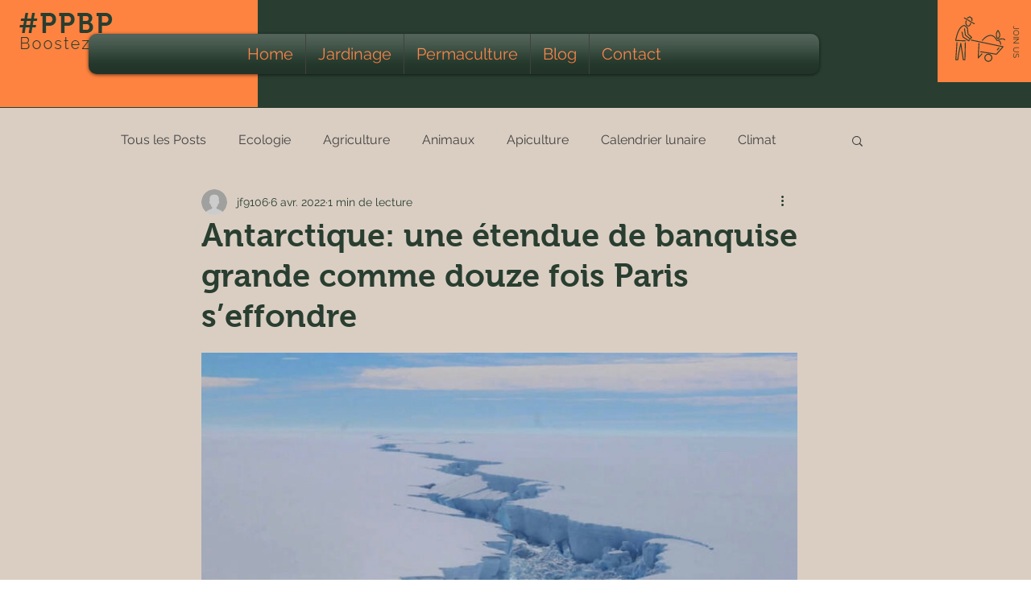

--- FILE ---
content_type: text/css; charset=utf-8
request_url: https://www.lepetitpotagerbiodepapounet.net/_serverless/pro-gallery-css-v4-server/layoutCss?ver=2&id=ctsij-not-scoped&items=3272_939_522&container=388_740_545_720&options=gallerySizeType:px%7CenableInfiniteScroll:true%7CtitlePlacement:SHOW_ON_HOVER%7ChasThumbnails:false%7CimageMargin:5%7CgalleryLayout:6%7CisVertical:false%7CgallerySizePx:300%7CcubeType:fill%7CgalleryThumbnailsAlignment:none
body_size: -236
content:
#pro-gallery-ctsij-not-scoped [data-hook="item-container"][data-idx="0"].gallery-item-container{opacity: 1 !important;display: block !important;transition: opacity .2s ease !important;top: 0px !important;left: 0px !important;right: auto !important;height: 411px !important;width: 740px !important;} #pro-gallery-ctsij-not-scoped [data-hook="item-container"][data-idx="0"] .gallery-item-common-info-outer{height: 100% !important;} #pro-gallery-ctsij-not-scoped [data-hook="item-container"][data-idx="0"] .gallery-item-common-info{height: 100% !important;width: 100% !important;} #pro-gallery-ctsij-not-scoped [data-hook="item-container"][data-idx="0"] .gallery-item-wrapper{width: 740px !important;height: 411px !important;margin: 0 !important;} #pro-gallery-ctsij-not-scoped [data-hook="item-container"][data-idx="0"] .gallery-item-content{width: 740px !important;height: 411px !important;margin: 0px 0px !important;opacity: 1 !important;} #pro-gallery-ctsij-not-scoped [data-hook="item-container"][data-idx="0"] .gallery-item-hover{width: 740px !important;height: 411px !important;opacity: 1 !important;} #pro-gallery-ctsij-not-scoped [data-hook="item-container"][data-idx="0"] .item-hover-flex-container{width: 740px !important;height: 411px !important;margin: 0px 0px !important;opacity: 1 !important;} #pro-gallery-ctsij-not-scoped [data-hook="item-container"][data-idx="0"] .gallery-item-wrapper img{width: 100% !important;height: 100% !important;opacity: 1 !important;} #pro-gallery-ctsij-not-scoped .pro-gallery-prerender{height:411px !important;}#pro-gallery-ctsij-not-scoped {height:411px !important; width:740px !important;}#pro-gallery-ctsij-not-scoped .pro-gallery-margin-container {height:411px !important;}#pro-gallery-ctsij-not-scoped .pro-gallery {height:411px !important; width:740px !important;}#pro-gallery-ctsij-not-scoped .pro-gallery-parent-container {height:411px !important; width:745px !important;}